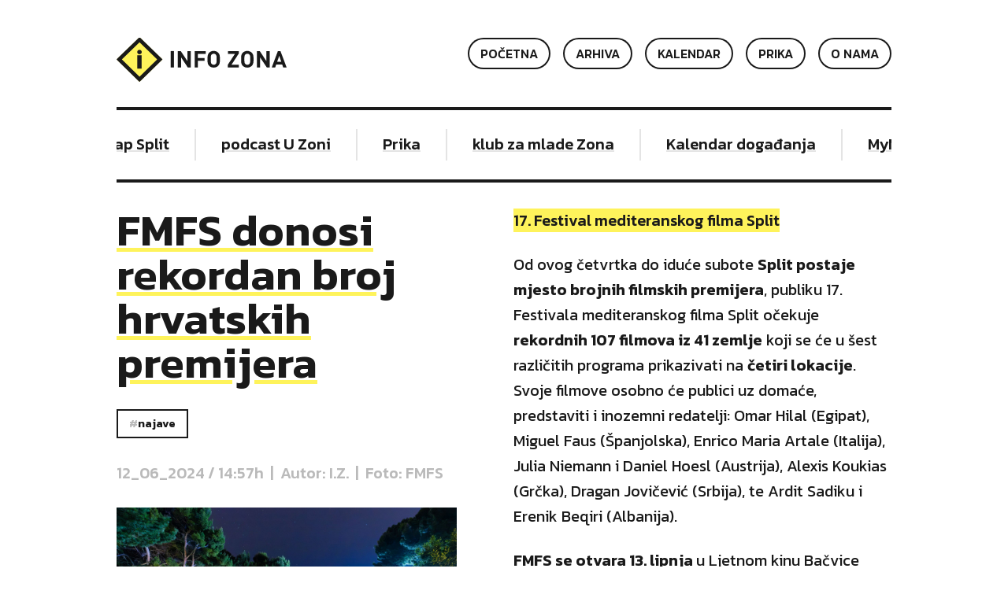

--- FILE ---
content_type: text/html; charset=UTF-8
request_url: https://infozona.hr/news/fmfs-donosi-rekordan-broj-hrvatskih-premijera/11646
body_size: 4286
content:

<!doctype html>
<html class="no-js" lang="">
<head>
    <meta charset="utf-8">
    <meta http-equiv="X-UA-Compatible" content="IE=edge">
    <title>FMFS donosi rekordan broj hrvatskih premijera | Info zona</title>
    <base href="/">

    <meta name="keywords" content="">
    <meta name="description" content="17. Festival mediteranskog filma Split">

    <meta itemprop="name" content="FMFS donosi rekordan broj hrvatskih premijera | Info zona"/>
    <meta itemprop="description" content="17. Festival mediteranskog filma Split"/>
    <meta itemprop="image" content="https://infozona.hr/content/blog/2024-06-12-15-00-2545-.jpg"/>

    <meta property="og:title" content="FMFS donosi rekordan broj hrvatskih premijera | Info zona"/>
    <meta property="og:description" content="17. Festival mediteranskog filma Split"/>
    <meta property="og:image" content="https://infozona.hr/content/blog/2024-06-12-15-00-2545-.jpg"/>
    <meta property="og:site_name" content=""/>
    <meta property="og:type" content="website"/>

    <meta name="twitter:title" content="FMFS donosi rekordan broj hrvatskih premijera | Info zona"/>
    <meta name="twitter:description" content="17. Festival mediteranskog filma Split"/>
    <meta name="twitter:site" content="https://infozona.hr"/>
    <meta name="twitter:image" content="https://infozona.hr/content/blog/2024-06-12-15-00-2545-.jpg"/>
    <meta name="twitter:card" content="summary_large_image"/>

    <meta name="viewport" content="width=device-width, initial-scale=1.0, maximum-scale=1.0, user-scalable=0">

    <link rel="apple-touch-icon" sizes="180x180" href="/assets/images/meta/apple-touch-icon.png">
    <link rel="icon" type="image/png" sizes="32x32" href="/assets/images/meta/favicon-32x32.png">
    <link rel="icon" type="image/png" sizes="16x16" href="/assets/images/meta/favicon-16x16.png">
    <link rel="manifest" href="/assets/images/meta/site.webmanifest">
    <link rel="mask-icon" href="/assets/images/meta/safari-pinned-tab.svg" color="#5bbad5">
    <link rel="shortcut icon" href="/assets/images/meta/favicon.ico">
    <meta name="msapplication-TileColor" content="#da532c">
    <meta name="msapplication-config" content="/assets/images/meta/browserconfig.xml">
    <meta name="theme-color" content="#ffffff">

    <meta name="apple-mobile-web-app-capable" content="no">
    <meta name="apple-mobile-web-app-title" content="Info zona">

    <link href="https://fonts.googleapis.com/css?family=Kanit:regular,italic,medium,mediumitalic,semibold,semiboldItalic" rel="stylesheet">
    <link rel="stylesheet" type="text/css" href="//cdn.jsdelivr.net/npm/slick-carousel@1.8.1/slick/slick.css"/>

    
    <link rel="stylesheet" href="/assets/style.css?v=2024-07-18-16-44-00"/>

        <!-- Google tag (gtag.js) -->
    <script async src="https://www.googletagmanager.com/gtag/js?id=G-PPQD2ZW74J"></script>
    <script>
        window.dataLayer = window.dataLayer || [];
        function gtag(){dataLayer.push(arguments);}
        gtag('js', new Date());

        gtag('config', 'G-PPQD2ZW74J');
    </script>
</head>
<body>
<div class="container"><header class="header">
    <div class="row">
        <div class="col-xs-4">
            <a href="pocetna" class="header__logo">
                <div class="header__logo__infozona">
                    Info zona                </div>
            </a>

        </div>
        <div class="col-xs-8 hidden-sm">
            <div class="header__meni">
                <ul class="header__meni__list">
                    <li><a onclick="toggleMenu()" class="mobile-menu-toggle">Menu</a></li>
                </ul>
            </div>
        </div>
        <div class="col-sm-8 col-xs-12 menu-mobile-hidden" id="js-mobileMenu">
            <div class="header__meni">
                <ul class="header__meni__list">
                    <li><a href="o-nama">O nama</a></li>
                    <li><a href="prika">Prika</a></li>
                    <li><a href="https://kalendar.infozona.hr" target="_blank">Kalendar</a></li>
                    <li><a href="arhiva">Arhiva</a></li>
                    <li><a href="pocetna">Početna</a></li>
                </ul>
            </div>
        </div>
        <div class="clearfix"></div>
    </div>
</header>
<section class="rotating-banners">
    <div class="row">
        <div class="col-xs-12">
            <ul class="rotating-banners__list slick">
                <li><a href="https://infozona.hr/tag/MyMap">MyMap Split</a></li><li><a href="https://infozona.hr/tag/podcast-U-Zoni">podcast U Zoni</a></li><li><a href="https://infozona.hr/prika">Prika</a></li><li><a href="https://infozona.hr/tag/klub-zona">klub za mlade Zona</a></li><li><a href="https://kalendar.infozona.hr/" target="_blank">Kalendar događanja</a></li>            </ul>
            <div class="clearfix"></div>
        </div>
        <div class="clearfix"></div>
    </div>
</section>

    <article class="article-details">
        <div class="row">
            <div class="col-md-6 col-xs-12">
                <div class="article-details__left">
                    <div class="article__data">
                        <div class="article__data__title">
                            <h1>FMFS donosi rekordan broj hrvatskih premijera</h1>
                        </div>
                        <div class="article__tags">
                            <a href="tag/najave" class="tag tag--clickable">najave</a>                            <div class="clearfix"></div>
                        </div>

                        <div class="article__data__date">
                            12_06_2024 / 14:57h&nbsp;&nbsp;|&nbsp;&nbsp;Autor: I.Z.&nbsp;&nbsp;|&nbsp;&nbsp;Foto: FMFS                        </div>
                    </div>

                    <div class="article-details__image">
                        <img src="/content/blog/2024-06-12-15-00-2545-.jpg" alt="FMFS donosi rekordan broj hrvatskih premijera"/>
                    </div>
                </div>
            </div>

            <div class="col-md-6 col-xs-12">
                <div class="article-details__content">
                    
                    <div class="article-details__content__intro">
                        <p class="intro">17. Festival mediteranskog filma Split</p>
                    </div>

                    <div>
                        <p>
                            <p>Od ovog četvrtka do iduće subote <b>Split postaje mjesto brojnih filmskih premijera</b>, publiku 17. Festivala mediteranskog filma Split očekuje <b>rekordnih 107 filmova iz 41 zemlje</b> koji se će u šest različitih programa prikazivati na <b>četiri lokacije</b>. Svoje filmove osobno će publici uz domaće, predstaviti i inozemni redatelji: Omar Hilal (Egipat), Miguel Faus (Španjolska), Enrico Maria Artale (Italija), Julia Niemann i Daniel Hoesl (Austrija), Alexis Koukias (Grčka), Dragan Jovičević (Srbija), te Ardit Sadiku i Erenik Beqiri (Albanija).</p><p><b>FMFS se otvara 13. lipnja </b>u Ljetnom kinu Bačvice hrvatskom premijerom španjolskog filma "Tiha sluškinja", a prethodit će mu svjetska premijera novog kratkog filma redateljice Lane Barić "Sola" u kojem glume Marija Škaričić, Ivana Roščić, Snježana Sinovčić i Goran Marković.</p><p><b>Nakon osvajanja Zlatne palme </b>kratki film "Čovjek koji nije mogao šutjeti" Nebojše Slijepčevića svoju hrvatsku premijeru imat će <b>18. lipnja u Ljetnom kinu Bačvice</b>. Splitska publika prva u Hrvatskoj pogledat će i "Moj muž idiot" redatelja Luke Galešića, s Marinom Redžepović i Nikšom Butijerom u glavnim ulogama, ali i "More među nama" redatelja Luna Sevnika s Leonom Lučevim u naslovnoj ulozi.</p><p>U dugometražnim programima su <b>filmovi koji su bili zapaženi ili dobili nagrade na najvažnijim smotrama na svijetu</b>, od Cannesa i Berlina, do Sundancea i Venecije. Od novog filma s Isabelle Huppert, talijanskog kino hita godine, egipatskog i albanskog kandidata za Oscara, do potresnih dokumentaraca i komedija snimljenih po istinitom događaju.</p><p>Svoje treće open air kino, FMFS seli u susjedstvo spomenika Grguru Ninskom. Na zelenoj površini uz sjeverni ulaz u Dioklecijanovu palaču FMFS će postaviti privremeno "Kino Portaula", kako ovaj dio zovu stanovnici Geta, a <b>besplatno će se prikazivati filmovi</b> partnerskih festivala.</p><p>Posljednjih godina FMFS postaje sve poznatije okupljalište filmskih profesionalaca, ali i sve više ključno mjesto u obrazovanju i odgoju nove publike kroz brojna predavanja, masterclassove, radionice i izložbe koji se održavaju tijekom deset dana festivala. Poseban dio <b>programa osmišljen je za najmlađe</b> kako bi ih od rane dobi upoznali s kvalitetnom domaćom i europskom produkcijom.</p><p>Detalji o ulaznicama, projekcijama, zabavama, ali i brojnim besplatnim programima mogu se pronaći na&nbsp;<a href="http://www.fmfs.hr" target="_blank">www.fmfs.hr</a>.</p>                        </p>
                    </div>
                </div>
            </div>

            <div class="clearfix"></div>

            <div class="article-details__share">
                <div class="col-md-6 col-xs-12"></div>
                <div class="col-md-6 col-xs-12">
                    <span>Share:</span>
                    <script>
                        function shareToFacebook(url) {
                            window.open('http://facebook.com/sharer/sharer.php?u=' + encodeURIComponent(url), '', 'left=0,top=0,width=650,height=420,personalbar=0,toolbar=0,scrollbars=0,resizable=0');
                        }

                        function shareToTwitter(url, title) {
                            window.open('http://twitter.com/share?text=' + encodeURIComponent(title) + '&url=' + encodeURIComponent(url), '', 'left=0,top=0,width=650,height=420,personalbar=0,toolbar=0,scrollbars=0,resizable=0');
                        }
                    </script>
                    <a onClick="shareToFacebook('https://infozona.hr/news/fmfs-donosi-rekordan-broj-hrvatskih-premijera/11646')"
                       class="article-details__share__button button-circle">
                        <span class="button-circle__icon icon-facebook">
                            Facebook
                        </span>
                    </a>
                    <a onClick="shareToTwitter('https://infozona.hr/news/fmfs-donosi-rekordan-broj-hrvatskih-premijera/11646', 'FMFS donosi rekordan broj hrvatskih premijera')"
                       class="article-details__share__button button-circle">
                        <span class="button-circle__icon icon-twitter">
                            Twitter
                        </span>
                    </a>
                </div>

                <div class="visible-md">
                                            <a href="news/info-zona-je-ponovno-nagradena-za-najbolje-informativno-dogadanje-u-europi/11638"
                           class="article-details__share__prev-article button-circle"
                           title="Info zona je ponovno nagrađena za najbolje informativno događanje u Europi">
                            <span class="button-circle__icon icon-chevron-left">
                                Info zona je ponovno nagrađena za najbolje informativno događanje u Europi                            </span>
                        </a>
                                                <a href="news/politika-i-gospodarstvo-vise-nece-biti-dio-obavezne-nastave-/11644"
                           class="article-details__share__next-article button-circle"
                           title="Politika i gospodarstvo više neće biti dio obavezne nastave?">
                            <span class="button-circle__icon icon-chevron-right">
                                Politika i gospodarstvo više neće biti dio obavezne nastave?                            </span>
                        </a>
                                        </div>

                <div class="clearfix"></div>
            </div>

            <div class="clearfix"></div>
        </div>
    </article>

    <footer class="footer">
    <div class="row">
        <div class="col-md-6 col-xs-12">
            <div class="footer__social">
                <a href="https://Facebook.com/infozona.hr" target="_blank" class="footer__social__button button-circle">
                    <span class="button-circle__icon icon-facebook">
                        Facebook
                    </span>
                </a>

                <a href="https://instagram.com/info_zona" target="_blank" class="footer__social__button button-circle">
                    <span class="button-circle__icon icon-instagram">
                        Instagram
                    </span>
                </a>

                <div class="clearfix"></div>
            </div>
        </div>
        <div class="col-md-6 col-xs-12">
            <ul class="footer__links">
                <li><a href="kontakt">Kontakt</a></li>
                <li><a href="pravila-koristenja">Pravila korištenja</a></li>
                <li><a href="impressum">Impressum</a></li>
                <li><a href="#" class="color-text-medium">© 2026 Info zona</a></li>
            </ul>
            <div class="clearfix"></div>
        </div>
        <div class="clearfix"></div>
    </div>
</footer>
</div><script src="/assets/script.js"></script>
<script type="text/javascript" src="//cdn.jsdelivr.net/npm/slick-carousel@1.8.1/slick/slick.min.js"></script>
<script>
    $(document).ready(function(){
        $('.slick').slick({
            autoplay: true,
            arrows: false,
            variableWidth: true,
            touchMove: true,
            rows: 1,
            autoplaySpeed: 0,
            speed: 4500,
            slidesToScroll: 1,
            infinite: true,
            cssEase: 'linear'
        });
    });

    function toggleMenu() {
        $('#js-mobileMenu').toggleClass('menu-mobile-hidden');
        $('.mobile-menu-toggle').toggleClass('active');
    }
</script>
<script defer src="https://static.cloudflareinsights.com/beacon.min.js/vcd15cbe7772f49c399c6a5babf22c1241717689176015" integrity="sha512-ZpsOmlRQV6y907TI0dKBHq9Md29nnaEIPlkf84rnaERnq6zvWvPUqr2ft8M1aS28oN72PdrCzSjY4U6VaAw1EQ==" data-cf-beacon='{"version":"2024.11.0","token":"ecf35dd805804aa99008b9882e542696","r":1,"server_timing":{"name":{"cfCacheStatus":true,"cfEdge":true,"cfExtPri":true,"cfL4":true,"cfOrigin":true,"cfSpeedBrain":true},"location_startswith":null}}' crossorigin="anonymous"></script>
</body>
</html>

    

--- FILE ---
content_type: text/css
request_url: https://infozona.hr/assets/style.css?v=2024-07-18-16-44-00
body_size: 5418
content:
*{-webkit-box-sizing:border-box;box-sizing:border-box}h1,h2,h3,h4,h5,h6,p{margin-top:0}html{line-height:1.15;-webkit-text-size-adjust:100%;color:#1a1a1a;font-size:8px;font-family:"Kanit","Arial",sans-serif;letter-spacing:0}body{margin:0}hr{-webkit-box-sizing:content-box;box-sizing:content-box;height:0;overflow:visible}code,kbd,pre,samp{font-family:monospace,monospace;font-size:1em}a{background-color:transparent}abbr[title]{border-bottom:none;-webkit-text-decoration:underline dotted;text-decoration:underline dotted}b,strong{font-weight:600}small{font-size:80%}sub,sup{font-size:75%;line-height:0;position:relative;vertical-align:baseline}sub{bottom:-.25em}sup{top:-.5em}img{border-style:none}button,input,optgroup,select,textarea{font-family:inherit;font-size:100%;line-height:1.15;margin:0}button,input{overflow:visible}button,select{text-transform:none}[type=button],[type=reset],[type=submit],button{-webkit-appearance:button}[type=button]::-moz-focus-inner,[type=reset]::-moz-focus-inner,[type=submit]::-moz-focus-inner,button::-moz-focus-inner{border-style:none;padding:0}[type=button]:-moz-focusring,[type=reset]:-moz-focusring,[type=submit]:-moz-focusring,button:-moz-focusring{outline:1px dotted ButtonText}fieldset{padding:.35em .75em .625em}legend{color:inherit;display:table;max-width:100%;white-space:normal}progress{vertical-align:baseline}textarea{overflow:auto}[type=checkbox],[type=radio],legend{-webkit-box-sizing:border-box;box-sizing:border-box;padding:0}[type=number]::-webkit-inner-spin-button,[type=number]::-webkit-outer-spin-button{height:auto}[type=search]{-webkit-appearance:textfield;outline-offset:-2px}[type=search]::-webkit-search-decoration{-webkit-appearance:none}::-webkit-file-upload-button{-webkit-appearance:button;font:inherit}details{display:block}summary{display:list-item}[hidden],template{display:none}li,ul{padding:0;margin:0}@media print{*,:after,:before{background:0 0!important;color:#000!important;-webkit-box-shadow:none!important;box-shadow:none!important;text-shadow:none!important}a,a:visited{text-decoration:underline}a[href]:after{content:" (" attr(href) ")"}abbr[title]:after{content:" (" attr(title) ")"}a[href^="#"]:after,a[href^="javascript:"]:after{content:""}blockquote,pre{border:1px solid #999}thead{display:table-header-group}blockquote,img,pre,tr{page-break-inside:avoid}img{max-width:100%!important}h2,h3,p{orphans:3;widows:3}h2,h3{page-break-after:avoid}}.styleguide{background-color:#fff}.styleguide section{margin-bottom:5rem}.styleguide__hero{background-color:rgba(26,26,26,.1)}.styleguide__hero>div{min-height:70vh;display:-webkit-box;display:-ms-flexbox;display:flex;height:100%;-webkit-box-pack:justify;-ms-flex-pack:justify;justify-content:space-between;-webkit-box-align:center;-ms-flex-align:center;align-items:center}.styleguide__hero>div>div{-webkit-box-flex:1;-ms-flex:1;flex:1;width:100%}.styleguide-hero__label{display:table;font-size:1rem;color:#1a1a1a;font-weight:600;text-transform:uppercase}.styleguide-hero__title{display:table;font-size:4rem;margin-bottom:.5rem;font-weight:600}.styleguide-hero__description{font-size:2rem;max-width:80%;display:table;line-height:2.5rem}.select2-container{-webkit-box-sizing:border-box;box-sizing:border-box;display:inline-block;margin:0;position:relative;vertical-align:middle}.select2-container .select2-selection--multiple,.select2-container .select2-selection--single{-webkit-box-sizing:border-box;box-sizing:border-box;cursor:pointer;display:block;-moz-user-select:none;-ms-user-select:none;user-select:none;-webkit-user-select:none}.select2-container .select2-selection--single{height:28px}.select2-container .select2-selection--single .select2-selection__rendered{display:block;padding-left:8px;padding-right:20px;overflow:hidden;text-overflow:ellipsis;white-space:nowrap}.select2-container .select2-selection--single .select2-selection__clear{position:relative}.select2-container[dir=rtl] .select2-selection--single .select2-selection__rendered{padding-right:8px;padding-left:20px}.select2-container .select2-selection--multiple{min-height:32px}.select2-container .select2-selection--multiple .select2-selection__rendered{display:inline-block;overflow:hidden;padding-left:8px;text-overflow:ellipsis;white-space:nowrap}.select2-container .select2-search--inline,.select2-container--default[dir=rtl] .select2-selection--single .select2-selection__clear{float:left}.select2-container .select2-search--inline .select2-search__field{-webkit-box-sizing:border-box;box-sizing:border-box;border:0;font-size:100%;margin-top:5px;padding:0}.select2-container .select2-search--inline .select2-search__field::-webkit-search-cancel-button,.select2-search--dropdown .select2-search__field::-webkit-search-cancel-button{-webkit-appearance:none}.select2-dropdown{background-color:#fff;border:1px solid #aaa;border-radius:4px;-webkit-box-sizing:border-box;box-sizing:border-box;display:block;position:absolute;left:-100000px;width:100%;z-index:1051}.select2-results{display:block}.select2-results__options{list-style:none;margin:0;padding:0}.select2-results__option{padding:6px;-moz-user-select:none;-ms-user-select:none;user-select:none;-webkit-user-select:none}.select2-results__option[aria-selected]{cursor:pointer}.select2-container--open .select2-dropdown{left:0}.select2-container--open .select2-dropdown--above{border-bottom:none;border-bottom-left-radius:0;border-bottom-right-radius:0}.select2-container--open .select2-dropdown--below{border-top:none;border-top-left-radius:0;border-top-right-radius:0}.select2-search--dropdown{display:block;padding:4px}.select2-search--dropdown .select2-search__field{padding:4px;width:100%;-webkit-box-sizing:border-box;box-sizing:border-box}.select2-search--dropdown.select2-search--hide{display:none}.select2-close-mask{border:0;margin:0;padding:0;display:block;position:fixed;left:0;top:0;min-height:100%;min-width:100%;height:auto;width:auto;opacity:0;z-index:99;background-color:#fff;filter:alpha(opacity=0)}.select2-hidden-accessible{border:0!important;clip:rect(0 0 0 0)!important;-webkit-clip-path:inset(50%)!important;clip-path:inset(50%)!important;height:1px!important;overflow:hidden!important;padding:0!important;position:absolute!important;width:1px!important;white-space:nowrap!important}.select2-container--default .select2-selection--multiple,.select2-container--default .select2-selection--single{background-color:#fff;border:1px solid #aaa;border-radius:4px}.select2-container--default .select2-selection--single .select2-selection__rendered{color:#444;line-height:28px}.select2-container--default .select2-selection--single .select2-selection__clear{cursor:pointer;float:right;font-weight:700}.select2-container--default .select2-selection--single .select2-selection__placeholder{color:#999}.select2-container--default .select2-selection--single .select2-selection__arrow{height:26px;position:absolute;top:1px;right:1px;width:20px}.select2-container--classic .select2-selection--single .select2-selection__arrow b,.select2-container--default .select2-selection--single .select2-selection__arrow b{border-color:#888 transparent transparent;border-style:solid;border-width:5px 4px 0;height:0;left:50%;margin-left:-4px;margin-top:-2px;position:absolute;top:50%;width:0}.select2-container--default[dir=rtl] .select2-selection--single .select2-selection__arrow{left:1px;right:auto}.select2-container--default.select2-container--disabled .select2-selection--single{background-color:#eee;cursor:default}.select2-container--default.select2-container--disabled .select2-selection--single .select2-selection__clear{display:none}.select2-container--classic.select2-container--open .select2-selection--single .select2-selection__arrow b,.select2-container--default.select2-container--open .select2-selection--single .select2-selection__arrow b{border-color:transparent transparent #888;border-width:0 4px 5px}.select2-container--default .select2-selection--multiple{cursor:text}.select2-container--default .select2-selection--multiple .select2-selection__rendered{-webkit-box-sizing:border-box;box-sizing:border-box;list-style:none;margin:0;padding:0 5px;width:100%}.select2-container--default .select2-selection--multiple .select2-selection__rendered li{list-style:none}.select2-container--default .select2-selection--multiple .select2-selection__placeholder{color:#999;margin-top:5px;float:left}.select2-container--default .select2-selection--multiple .select2-selection__clear{cursor:pointer;float:right;font-weight:700;margin-top:5px;margin-right:10px}.select2-container--default .select2-selection--multiple .select2-selection__choice{background-color:#e4e4e4;border:1px solid #aaa;border-radius:4px;cursor:default;float:left;margin-right:5px;margin-top:5px;padding:0 5px}.select2-container--default .select2-selection--multiple .select2-selection__choice__remove{color:#999;cursor:pointer;display:inline-block;font-weight:700;margin-right:2px}.select2-container--default .select2-selection--multiple .select2-selection__choice__remove:hover{color:#333}.select2-container--default[dir=rtl] .select2-selection--multiple .select2-search--inline,.select2-container--default[dir=rtl] .select2-selection--multiple .select2-selection__choice,.select2-container--default[dir=rtl] .select2-selection--multiple .select2-selection__placeholder{float:right}.select2-container--default[dir=rtl] .select2-selection--multiple .select2-selection__choice{margin-left:5px;margin-right:auto}.select2-container--default[dir=rtl] .select2-selection--multiple .select2-selection__choice__remove{margin-left:2px;margin-right:auto}.select2-container--default.select2-container--focus .select2-selection--multiple{border:solid #000 1px;outline:0}.select2-container--default.select2-container--disabled .select2-selection--multiple{background-color:#eee;cursor:default}.select2-container--default.select2-container--disabled .select2-selection__choice__remove{display:none}.select2-container--default.select2-container--open.select2-container--above .select2-selection--multiple,.select2-container--default.select2-container--open.select2-container--above .select2-selection--single{border-top-left-radius:0;border-top-right-radius:0}.select2-container--default.select2-container--open.select2-container--below .select2-selection--multiple,.select2-container--default.select2-container--open.select2-container--below .select2-selection--single{border-bottom-left-radius:0;border-bottom-right-radius:0}.select2-container--default .select2-search--dropdown .select2-search__field{border:1px solid #aaa}.select2-container--default .select2-search--inline .select2-search__field{background:0 0;border:0;outline:0;-webkit-box-shadow:none;box-shadow:none;-webkit-appearance:textfield}.select2-container--default .select2-results>.select2-results__options{max-height:200px;overflow-y:auto}.select2-container--default .select2-results__option[role=group]{padding:0}.select2-container--default .select2-results__option[aria-disabled=true]{color:#999}.select2-container--default .select2-results__option[aria-selected=true]{background-color:#ddd}.select2-container--default .select2-results__option .select2-results__option{padding-left:1em}.select2-container--default .select2-results__option .select2-results__option .select2-results__group{padding-left:0}.select2-container--default .select2-results__option .select2-results__option .select2-results__option{margin-left:-1em;padding-left:2em}.select2-container--default .select2-results__option .select2-results__option .select2-results__option .select2-results__option{margin-left:-2em;padding-left:3em}.select2-container--default .select2-results__option .select2-results__option .select2-results__option .select2-results__option .select2-results__option{margin-left:-3em;padding-left:4em}.select2-container--default .select2-results__option .select2-results__option .select2-results__option .select2-results__option .select2-results__option .select2-results__option{margin-left:-4em;padding-left:5em}.select2-container--default .select2-results__option .select2-results__option .select2-results__option .select2-results__option .select2-results__option .select2-results__option .select2-results__option{margin-left:-5em;padding-left:6em}.select2-container--default .select2-results__option--highlighted[aria-selected]{background-color:#5897fb;color:#fff}.select2-container--default .select2-results__group{cursor:default;display:block;padding:6px}.select2-container--classic .select2-selection--single{background-color:#f7f7f7;border:1px solid #aaa;border-radius:4px;outline:0;background-image:-webkit-gradient(linear,left top,left bottom,color-stop(50%,#fff),to(#eee));background-image:linear-gradient(to bottom,#fff 50%,#eee 100%);background-repeat:repeat-x;filter:progid:DXImageTransform.Microsoft.gradient(startColorstr="#FFFFFFFF", endColorstr="#FFEEEEEE", GradientType=0)}.select2-container--classic .select2-selection--single:focus{border:1px solid #5897fb}.select2-container--classic .select2-selection--single .select2-selection__rendered{color:#444;line-height:28px}.select2-container--classic .select2-selection--single .select2-selection__clear{cursor:pointer;float:right;font-weight:700;margin-right:10px}.select2-container--classic .select2-selection--single .select2-selection__placeholder{color:#999}.select2-container--classic .select2-selection--single .select2-selection__arrow{background-color:#ddd;border:0;border-left:1px solid #aaa;border-top-right-radius:4px;border-bottom-right-radius:4px;height:26px;position:absolute;top:1px;right:1px;width:20px;background-image:-webkit-gradient(linear,left top,left bottom,color-stop(50%,#eee),to(#ccc));background-image:linear-gradient(to bottom,#eee 50%,#ccc 100%);background-repeat:repeat-x;filter:progid:DXImageTransform.Microsoft.gradient(startColorstr="#FFEEEEEE", endColorstr="#FFCCCCCC", GradientType=0)}.select2-container--classic[dir=rtl] .select2-selection--single .select2-selection__clear{float:left}.select2-container--classic[dir=rtl] .select2-selection--single .select2-selection__arrow{border:0;border-right:1px solid #aaa;border-radius:0;border-top-left-radius:4px;border-bottom-left-radius:4px;left:1px;right:auto}.select2-container--classic.select2-container--open .select2-selection--single{border:1px solid #5897fb}.select2-container--classic.select2-container--open .select2-selection--single .select2-selection__arrow{background:0 0;border:0}.select2-container--classic.select2-container--open.select2-container--above .select2-selection--single{border-top:none;border-top-left-radius:0;border-top-right-radius:0;background-image:-webkit-gradient(linear,left top,left bottom,from(#fff),color-stop(50%,#eee));background-image:linear-gradient(to bottom,#fff 0,#eee 50%);background-repeat:repeat-x;filter:progid:DXImageTransform.Microsoft.gradient(startColorstr="#FFFFFFFF", endColorstr="#FFEEEEEE", GradientType=0)}.select2-container--classic.select2-container--open.select2-container--below .select2-selection--single{border-bottom:none;border-bottom-left-radius:0;border-bottom-right-radius:0;background-image:-webkit-gradient(linear,left top,left bottom,color-stop(50%,#eee),to(#fff));background-image:linear-gradient(to bottom,#eee 50%,#fff 100%);background-repeat:repeat-x;filter:progid:DXImageTransform.Microsoft.gradient(startColorstr="#FFEEEEEE", endColorstr="#FFFFFFFF", GradientType=0)}.select2-container--classic .select2-selection--multiple{background-color:#fff;border:1px solid #aaa;border-radius:4px;cursor:text;outline:0}.select2-container--classic .select2-selection--multiple:focus{border:1px solid #5897fb}.select2-container--classic .select2-selection--multiple .select2-selection__rendered{list-style:none;margin:0;padding:0 5px}.select2-container--classic .select2-selection--multiple .select2-selection__clear{display:none}.select2-container--classic .select2-selection--multiple .select2-selection__choice{background-color:#e4e4e4;border:1px solid #aaa;border-radius:4px;cursor:default;float:left;margin-right:5px;margin-top:5px;padding:0 5px}.select2-container--classic .select2-selection--multiple .select2-selection__choice__remove{color:#888;cursor:pointer;display:inline-block;font-weight:700;margin-right:2px}.select2-container--classic .select2-selection--multiple .select2-selection__choice__remove:hover{color:#555}.select2-container--classic[dir=rtl] .select2-selection--multiple .select2-selection__choice{float:right;margin-left:5px;margin-right:auto}.select2-container--classic[dir=rtl] .select2-selection--multiple .select2-selection__choice__remove{margin-left:2px;margin-right:auto}.select2-container--classic.select2-container--open .select2-selection--multiple{border:1px solid #5897fb}.select2-container--classic.select2-container--open.select2-container--above .select2-selection--multiple{border-top:none;border-top-left-radius:0;border-top-right-radius:0}.select2-container--classic.select2-container--open.select2-container--below .select2-selection--multiple{border-bottom:none;border-bottom-left-radius:0;border-bottom-right-radius:0}.select2-container--classic .select2-search--dropdown .select2-search__field{border:1px solid #aaa;outline:0}.select2-container--classic .select2-search--inline .select2-search__field{outline:0;-webkit-box-shadow:none;box-shadow:none}.select2-container--classic .select2-dropdown{background-color:#fff;border:1px solid transparent}.select2-container--classic .select2-dropdown--above{border-bottom:none}.select2-container--classic .select2-dropdown--below{border-top:none}.select2-container--classic .select2-results>.select2-results__options{max-height:200px;overflow-y:auto}.select2-container--classic .select2-results__option[role=group]{padding:0}.select2-container--classic .select2-results__option[aria-disabled=true]{color:gray}.select2-container--classic .select2-results__option--highlighted[aria-selected]{background-color:#3875d7;color:#fff}.select2-container--classic .select2-results__group{cursor:default;display:block;padding:6px}.select2-container--classic.select2-container--open .select2-dropdown{border-color:#5897fb}.clearfix::after,.container::after,.row::after,.styleguide__content::after,.styleguide__hero>div::after{content:"";display:table;clear:both}.responsive-hidden{display:none!important}.responsive-visible{display:initial!important}@-ms-viewport{width:device-width}.visible-lg,.visible-lg-block,.visible-lg-inline,.visible-lg-inline-block,.visible-md,.visible-md-block,.visible-md-inline,.visible-md-inline-block,.visible-sm,.visible-sm-block,.visible-sm-inline,.visible-sm-inline-block,.visible-xs,.visible-xs-block,.visible-xs-inline,.visible-xs-inline-block{display:none!important}@media screen and (min-width:0){.visible-xs{display:initial!important}.visible-xs-block{display:block!important}.visible-xs-inline{display:inline!important}.visible-xs-inline-block{display:inline-block!important}}@media screen and (min-width:768px){.visible-sm{display:initial!important}.visible-sm-block{display:block!important}.visible-sm-inline{display:inline!important}.visible-sm-inline-block{display:inline-block!important}}@media screen and (min-width:992px){.visible-md{display:initial!important}.visible-md-block{display:block!important}.visible-md-inline{display:inline!important}.visible-md-inline-block{display:inline-block!important}}@media screen and (min-width:1600px){.visible-lg{display:initial!important}.visible-lg-block{display:block!important}.visible-lg-inline{display:inline!important}.visible-lg-inline-block{display:inline-block!important}}@media screen and (min-width:0){.hidden-xs{display:none!important}}@media screen and (min-width:768px){.hidden-sm{display:none!important}}@media screen and (min-width:992px){.hidden-md{display:none!important}}@media screen and (min-width:1600px){.hidden-lg{display:none!important}}.visible-print{display:none!important}@media print{.visible-print{display:initial!important}}.visible-print-block{display:none!important}@media print{.visible-print-block{display:block!important}}.visible-print-inline{display:none!important}@media print{.visible-print-inline{display:inline!important}}.visible-print-inline-block{display:none!important}@media print{.visible-print-inline-block{display:inline-block!important}.hidden-print{display:none!important}}.color-background,.color-text{background-color:#1a1a1a!important}.color-text-medium{color:#bababa!important}.color-text-light{color:#e4e4e4!important}.color-primary{color:#1a1a1a!important}.color-information{background-color:#105bfb!important}.color-danger{background-color:#ffa800!important}.color-success{background-color:#68ff21!important}.color-background--secondary{background-color:#fef35b!important}.h1,h1{font-size:7rem;line-height:1em;font-weight:600;margin-bottom:5rem}@media screen and (max-width:768px){.h1,h1{font-size:5rem}}.h2,.h3,h2,h3{font-size:4rem;line-height:1em;font-weight:600;margin-bottom:3rem}.h3,h3{font-size:3rem;margin-bottom:2rem}.h4,.h5,h4,h5{font-weight:500}.h4,.h5,.p,h4,h5,p{font-size:2.5rem;line-height:4rem;margin-bottom:3rem}.p,.text-weight-light,.text-weight-thin,p{font-weight:300}.text-weight-regular{font-weight:400}.text-weight-medium{font-weight:500}.text-weight-black,.text-weight-bold{font-weight:600}.font-primary,.font-secondary,.font-titles{font-family:"Kanit","Arial",sans-serif}.text-align-left{text-align:left}.text-align-center{text-align:center}.text-align-right{text-align:right}::-moz-selection{background:rgba(26,26,26,.2)}::selection{background:rgba(26,26,26,.2)}.container,.styleguide__content,.styleguide__hero>div{padding-right:calc(3rem/2);padding-left:calc(3rem/2);max-width:calc(720px + 6rem);margin-left:auto;margin-right:auto}@media screen and (min-width:768px){.container,.styleguide__content,.styleguide__hero>div{padding-right:calc(3rem/2);padding-left:calc(3rem/2);max-width:calc(960px + 6rem)}}@media screen and (min-width:1600px){.container,.styleguide__content,.styleguide__hero>div{padding-right:calc(6rem/2);padding-left:calc(6rem/2);max-width:calc(1080px + 12rem)}}.row{margin-right:-1.5rem;margin-left:-1.5rem}@media screen and (min-width:0){.col-xs-1{position:relative;float:left;width:8.3333333333%;min-height:1px;padding-right:1.5rem;padding-left:1.5rem}.col-xs-offset-1{margin-left:8.3333333333%}.col-xs-push-1{left:8.3333333333%}.col-xs-pull-1{right:8.3333333333%}.col-xs-2{position:relative;float:left;width:16.6666666667%;min-height:1px;padding-right:1.5rem;padding-left:1.5rem}.col-xs-offset-2{margin-left:16.6666666667%}.col-xs-push-2{left:16.6666666667%}.col-xs-pull-2{right:16.6666666667%}.col-xs-3{position:relative;float:left;width:25%;min-height:1px;padding-right:1.5rem;padding-left:1.5rem}.col-xs-offset-3{margin-left:25%}.col-xs-push-3{left:25%}.col-xs-pull-3{right:25%}.col-xs-4{position:relative;float:left;width:33.3333333333%;min-height:1px;padding-right:1.5rem;padding-left:1.5rem}.col-xs-offset-4{margin-left:33.3333333333%}.col-xs-push-4{left:33.3333333333%}.col-xs-pull-4{right:33.3333333333%}.col-xs-5{position:relative;float:left;width:41.6666666667%;min-height:1px;padding-right:1.5rem;padding-left:1.5rem}.col-xs-offset-5{margin-left:41.6666666667%}.col-xs-push-5{left:41.6666666667%}.col-xs-pull-5{right:41.6666666667%}.col-xs-6{position:relative;float:left;width:50%;min-height:1px;padding-right:1.5rem;padding-left:1.5rem}.col-xs-offset-6{margin-left:50%}.col-xs-push-6{left:50%}.col-xs-pull-6{right:50%}.col-xs-7{position:relative;float:left;width:58.3333333333%;min-height:1px;padding-right:1.5rem;padding-left:1.5rem}.col-xs-offset-7{margin-left:58.3333333333%}.col-xs-push-7{left:58.3333333333%}.col-xs-pull-7{right:58.3333333333%}.col-xs-8{position:relative;float:left;width:66.6666666667%;min-height:1px;padding-right:1.5rem;padding-left:1.5rem}.col-xs-offset-8{margin-left:66.6666666667%}.col-xs-push-8{left:66.6666666667%}.col-xs-pull-8{right:66.6666666667%}.col-xs-9{position:relative;float:left;width:75%;min-height:1px;padding-right:1.5rem;padding-left:1.5rem}.col-xs-offset-9{margin-left:75%}.col-xs-push-9{left:75%}.col-xs-pull-9{right:75%}.col-xs-10{position:relative;float:left;width:83.3333333333%;min-height:1px;padding-right:1.5rem;padding-left:1.5rem}.col-xs-offset-10{margin-left:83.3333333333%}.col-xs-push-10{left:83.3333333333%}.col-xs-pull-10{right:83.3333333333%}.col-xs-11{position:relative;float:left;width:91.6666666667%;min-height:1px;padding-right:1.5rem;padding-left:1.5rem}.col-xs-offset-11{margin-left:91.6666666667%}.col-xs-push-11{left:91.6666666667%}.col-xs-pull-11{right:91.6666666667%}.col-xs-12{position:relative;float:left;width:100%;min-height:1px;padding-right:1.5rem;padding-left:1.5rem}.col-xs-offset-12{margin-left:100%}.col-xs-push-12{left:100%}.col-xs-pull-12{right:100%}}@media screen and (min-width:768px){.col-sm-1{position:relative;min-height:1px;padding-right:1.5rem;padding-left:1.5rem;float:left;width:8.3333333333%}.col-sm-offset-1{margin-left:8.3333333333%}.col-sm-push-1{left:8.3333333333%}.col-sm-pull-1{right:8.3333333333%}.col-sm-2{position:relative;min-height:1px;padding-right:1.5rem;padding-left:1.5rem;float:left;width:16.6666666667%}.col-sm-offset-2{margin-left:16.6666666667%}.col-sm-push-2{left:16.6666666667%}.col-sm-pull-2{right:16.6666666667%}.col-sm-3{position:relative;min-height:1px;padding-right:1.5rem;padding-left:1.5rem;float:left;width:25%}.col-sm-offset-3{margin-left:25%}.col-sm-push-3{left:25%}.col-sm-pull-3{right:25%}.col-sm-4{position:relative;min-height:1px;padding-right:1.5rem;padding-left:1.5rem;float:left;width:33.3333333333%}.col-sm-offset-4{margin-left:33.3333333333%}.col-sm-push-4{left:33.3333333333%}.col-sm-pull-4{right:33.3333333333%}.col-sm-5{position:relative;min-height:1px;padding-right:1.5rem;padding-left:1.5rem;float:left;width:41.6666666667%}.col-sm-offset-5{margin-left:41.6666666667%}.col-sm-push-5{left:41.6666666667%}.col-sm-pull-5{right:41.6666666667%}.col-sm-6{position:relative;min-height:1px;padding-right:1.5rem;padding-left:1.5rem;float:left;width:50%}.col-sm-offset-6{margin-left:50%}.col-sm-push-6{left:50%}.col-sm-pull-6{right:50%}.col-sm-7{position:relative;min-height:1px;padding-right:1.5rem;padding-left:1.5rem;float:left;width:58.3333333333%}.col-sm-offset-7{margin-left:58.3333333333%}.col-sm-push-7{left:58.3333333333%}.col-sm-pull-7{right:58.3333333333%}.col-sm-8{position:relative;min-height:1px;padding-right:1.5rem;padding-left:1.5rem;float:left;width:66.6666666667%}.col-sm-offset-8{margin-left:66.6666666667%}.col-sm-push-8{left:66.6666666667%}.col-sm-pull-8{right:66.6666666667%}.col-sm-9{position:relative;min-height:1px;padding-right:1.5rem;padding-left:1.5rem;float:left;width:75%}.col-sm-offset-9{margin-left:75%}.col-sm-push-9{left:75%}.col-sm-pull-9{right:75%}.col-sm-10{position:relative;min-height:1px;padding-right:1.5rem;padding-left:1.5rem;float:left;width:83.3333333333%}.col-sm-offset-10{margin-left:83.3333333333%}.col-sm-push-10{left:83.3333333333%}.col-sm-pull-10{right:83.3333333333%}.col-sm-11{position:relative;min-height:1px;padding-right:1.5rem;padding-left:1.5rem;float:left;width:91.6666666667%}.col-sm-offset-11{margin-left:91.6666666667%}.col-sm-push-11{left:91.6666666667%}.col-sm-pull-11{right:91.6666666667%}.col-sm-12{position:relative;min-height:1px;padding-right:1.5rem;padding-left:1.5rem;float:left;width:100%}.col-sm-offset-12{margin-left:100%}.col-sm-push-12{left:100%}.col-sm-pull-12{right:100%}}@media screen and (min-width:992px){.col-md-1{position:relative;min-height:1px;padding-right:1.5rem;padding-left:1.5rem;float:left;width:8.3333333333%}.col-md-offset-1{margin-left:8.3333333333%}.col-md-push-1{left:8.3333333333%}.col-md-pull-1{right:8.3333333333%}.col-md-2{position:relative;min-height:1px;padding-right:1.5rem;padding-left:1.5rem;float:left;width:16.6666666667%}.col-md-offset-2{margin-left:16.6666666667%}.col-md-push-2{left:16.6666666667%}.col-md-pull-2{right:16.6666666667%}.col-md-3{position:relative;min-height:1px;padding-right:1.5rem;padding-left:1.5rem;float:left;width:25%}.col-md-offset-3{margin-left:25%}.col-md-push-3{left:25%}.col-md-pull-3{right:25%}.col-md-4{position:relative;min-height:1px;padding-right:1.5rem;padding-left:1.5rem;float:left;width:33.3333333333%}.col-md-offset-4{margin-left:33.3333333333%}.col-md-push-4{left:33.3333333333%}.col-md-pull-4{right:33.3333333333%}.col-md-5{position:relative;min-height:1px;padding-right:1.5rem;padding-left:1.5rem;float:left;width:41.6666666667%}.col-md-offset-5{margin-left:41.6666666667%}.col-md-push-5{left:41.6666666667%}.col-md-pull-5{right:41.6666666667%}.col-md-6{position:relative;min-height:1px;padding-right:1.5rem;padding-left:1.5rem;float:left;width:50%}.col-md-offset-6{margin-left:50%}.col-md-push-6{left:50%}.col-md-pull-6{right:50%}.col-md-7{position:relative;min-height:1px;padding-right:1.5rem;padding-left:1.5rem;float:left;width:58.3333333333%}.col-md-offset-7{margin-left:58.3333333333%}.col-md-push-7{left:58.3333333333%}.col-md-pull-7{right:58.3333333333%}.col-md-8{position:relative;min-height:1px;padding-right:1.5rem;padding-left:1.5rem;float:left;width:66.6666666667%}.col-md-offset-8{margin-left:66.6666666667%}.col-md-push-8{left:66.6666666667%}.col-md-pull-8{right:66.6666666667%}.col-md-9{position:relative;min-height:1px;padding-right:1.5rem;padding-left:1.5rem;float:left;width:75%}.col-md-offset-9{margin-left:75%}.col-md-push-9{left:75%}.col-md-pull-9{right:75%}.col-md-10{position:relative;min-height:1px;padding-right:1.5rem;padding-left:1.5rem;float:left;width:83.3333333333%}.col-md-offset-10{margin-left:83.3333333333%}.col-md-push-10{left:83.3333333333%}.col-md-pull-10{right:83.3333333333%}.col-md-11{position:relative;min-height:1px;padding-right:1.5rem;padding-left:1.5rem;float:left;width:91.6666666667%}.col-md-offset-11{margin-left:91.6666666667%}.col-md-push-11{left:91.6666666667%}.col-md-pull-11{right:91.6666666667%}.col-md-12{position:relative;min-height:1px;padding-right:1.5rem;padding-left:1.5rem;float:left;width:100%}.col-md-offset-12{margin-left:100%}.col-md-push-12{left:100%}.col-md-pull-12{right:100%}}@media screen and (min-width:1600px){.col-lg-1{position:relative;min-height:1px;padding-right:3rem;padding-left:3rem;float:left;width:8.3333333333%}.col-lg-offset-1{margin-left:8.3333333333%}.col-lg-push-1{left:8.3333333333%}.col-lg-pull-1{right:8.3333333333%}.col-lg-2{position:relative;min-height:1px;padding-right:3rem;padding-left:3rem;float:left;width:16.6666666667%}.col-lg-offset-2{margin-left:16.6666666667%}.col-lg-push-2{left:16.6666666667%}.col-lg-pull-2{right:16.6666666667%}.col-lg-3{position:relative;min-height:1px;padding-right:3rem;padding-left:3rem;float:left;width:25%}.col-lg-offset-3{margin-left:25%}.col-lg-push-3{left:25%}.col-lg-pull-3{right:25%}.col-lg-4{position:relative;min-height:1px;padding-right:3rem;padding-left:3rem;float:left;width:33.3333333333%}.col-lg-offset-4{margin-left:33.3333333333%}.col-lg-push-4{left:33.3333333333%}.col-lg-pull-4{right:33.3333333333%}.col-lg-5{position:relative;min-height:1px;padding-right:3rem;padding-left:3rem;float:left;width:41.6666666667%}.col-lg-offset-5{margin-left:41.6666666667%}.col-lg-push-5{left:41.6666666667%}.col-lg-pull-5{right:41.6666666667%}.col-lg-6{position:relative;min-height:1px;padding-right:3rem;padding-left:3rem;float:left;width:50%}.col-lg-offset-6{margin-left:50%}.col-lg-push-6{left:50%}.col-lg-pull-6{right:50%}.col-lg-7{position:relative;min-height:1px;padding-right:3rem;padding-left:3rem;float:left;width:58.3333333333%}.col-lg-offset-7{margin-left:58.3333333333%}.col-lg-push-7{left:58.3333333333%}.col-lg-pull-7{right:58.3333333333%}.col-lg-8{position:relative;min-height:1px;padding-right:3rem;padding-left:3rem;float:left;width:66.6666666667%}.col-lg-offset-8{margin-left:66.6666666667%}.col-lg-push-8{left:66.6666666667%}.col-lg-pull-8{right:66.6666666667%}.col-lg-9{position:relative;min-height:1px;padding-right:3rem;padding-left:3rem;float:left;width:75%}.col-lg-offset-9{margin-left:75%}.col-lg-push-9{left:75%}.col-lg-pull-9{right:75%}.col-lg-10{position:relative;min-height:1px;padding-right:3rem;padding-left:3rem;float:left;width:83.3333333333%}.col-lg-offset-10{margin-left:83.3333333333%}.col-lg-push-10{left:83.3333333333%}.col-lg-pull-10{right:83.3333333333%}.col-lg-11{position:relative;min-height:1px;padding-right:3rem;padding-left:3rem;float:left;width:91.6666666667%}.col-lg-offset-11{margin-left:91.6666666667%}.col-lg-push-11{left:91.6666666667%}.col-lg-pull-11{right:91.6666666667%}.col-lg-12{position:relative;min-height:1px;padding-right:3rem;padding-left:3rem;float:left;width:100%}.col-lg-offset-12{margin-left:100%}.col-lg-push-12{left:100%}.col-lg-pull-12{right:100%}}[class*=" icon-"],[class^=icon-]{font:inherit!important}[class*=" icon-"]::before,[class^=icon-]::before{font-family:"icomoon"!important}.anchor,a{display:inline-block;cursor:pointer;color:#1a1a1a;font-size:2.5rem;line-height:4rem;font-weight:500}.anchor,.anchor:hover,a,a:hover{text-decoration:underline}.anchor[disabled],a[disabled]{opacity:.2;pointer-events:none;cursor:not-allowed}@media screen and (max-width:992px){.container,.styleguide__content,.styleguide__hero>div{padding:0 3rem}}.header{border-bottom:4px solid #1a1a1a;padding:6rem 0 4rem}@media screen and (max-width:992px){.header{padding:3rem 0}}.header__logo{position:relative;color:transparent}.header__logo__infozona{width:27rem;height:7rem;background:url(/assets/images/about/logo.svg) no-repeat center right;background-size:100% auto}@media screen and (max-width:768px){.header__logo__infozona{background:url(/assets/images/about/logo-squere.svg) no-repeat center;width:7rem;height:7rem;background-size:100%}.header #js-mobileMenu{margin-top:4rem}.header .menu-mobile-hidden{display:none}}.header__meni__list{list-style-type:none}.footer__links>li,.header__meni__list>li{display:block;float:right;margin-left:2rem}.header__meni__list a{-webkit-box-shadow:inset 0 0 0 2px #1a1a1a;box-shadow:inset 0 0 0 2px #1a1a1a;border-radius:3rem;padding:1rem 2rem;font-size:2rem;line-height:3rem;font-weight:500;text-transform:uppercase;text-decoration:none}@media screen and (max-width:768px){.header__meni__list a{padding:1rem 1.5rem}}.header__meni__list a.active,.header__meni__list a.active:hover{-webkit-box-shadow:inset 0 0 0 2px #1a1a1a;box-shadow:inset 0 0 0 2px #1a1a1a;background:#1a1a1a;color:#fff}.header__meni__list a.mobile-menu-toggle.active,.header__meni__list a:hover{background-color:#fef35b;-webkit-box-shadow:inset 0 0 0 2px #fef35b;box-shadow:inset 0 0 0 2px #fef35b}.header__meni__list a.mobile-menu-toggle.active{color:#1a1a1a}.rotating-banners{padding:3rem 0;border-bottom:4px solid #1a1a1a;margin-bottom:4rem}@media screen and (max-width:768px){.rotating-banners{margin-bottom:4rem;padding:2rem 0}}.rotating-banners .slick-track .slick-slide{list-style-type:none;float:left;padding:1rem 4rem;border-right:2px solid #e4e4e4;font-size:2rem;line-height:3rem}.rotating-banners .slick-track .slick-slide>a{font-size:2.5rem;line-height:1;text-decoration-thickness:4px;text-decoration-color:#e4e4e4}.rotating-banners .slick-track .slick-slide>a:hover{background-color:#fef35b}.rotating-banners .slick-track .slick-slide>a:focus{outline:0}.home-hero-article{text-decoration:none;display:block;margin-bottom:7rem;overflow:hidden;background-color:rgba(228,228,228,.5);padding:4rem;border:0}@media screen and (max-width:768px){.home-hero-article{padding:2rem}}.home-hero-article:hover{text-decoration:none}.article:hover h2,.home-hero-article:hover .h1{text-decoration-color:#1a1a1a}.home-hero-article .article__data{padding-right:3rem}@media screen and (max-width:768px){.home-hero-article .article__data{padding-right:0}}.home-hero-article .article__data .article__data__title{margin-bottom:4rem}.home-hero-article .article__data .article__data__title .h1{text-decoration:underline;text-decoration-thickness:5px;text-decoration-color:#fef35b}.home-hero-article .article__data .article__tags{margin-bottom:2rem}.home-hero-article__image{position:relative;overflow:hidden;line-height:0}@media screen and (max-width:992px){.home-hero-article__image{margin-bottom:4rem}}.article-details__content img,.article-details__image>img,.article__image>img,.home-banner>img,.home-hero-article__image>img{width:100%;height:auto}.home-articles-medium{padding-bottom:7rem;border-bottom:4px solid #1a1a1a}.article{display:block}.article h2,.article-details__left .article__data__title h1{text-decoration:underline;text-decoration-thickness:3px;text-decoration-color:#fef35b}.article,.article:hover{text-decoration:none}.article__data__title{margin-bottom:2rem}.article__data__title h2{margin:0}.article__data__date{color:#bababa;font-size:2.5rem;line-height:3rem;font-weight:500;margin-bottom:1rem}.article__image{margin-bottom:2rem;line-height:0}.article--small{margin-bottom:6rem}.article--small .article__data__date{font-size:2.2rem}.tag{-webkit-box-shadow:inset 0 0 0 2px #1a1a1a;box-shadow:inset 0 0 0 2px #1a1a1a;padding:1rem 2rem;font-size:1.8rem;line-height:1.5;font-weight:600;text-transform:lowercase;color:#1a1a1a;float:left;margin-right:2rem;margin-bottom:2rem;display:block}.tag:before{content:"#";color:#bababa}.tag--small{padding:.5rem 1rem;font-size:1.5rem;line-height:3rem;margin-right:1rem;margin-bottom:1rem}.footer__links a,.tag--clickable{text-decoration:none}.tag--clickable:hover{color:#1a1a1a;background-color:#fef35b;text-decoration-thickness:2px}.tag--clickable:hover:before{color:#1a1a1a}.home-body{padding-top:7rem}@media screen and (max-width:992px){.home-body{padding-top:0}}.footer{border-top:4px solid #1a1a1a;padding:7rem 0 11rem;margin-top:7rem}.footer__social__button{float:left;margin-right:2rem}.footer__links{list-style-type:none}.footer__links a{font-size:2rem;line-height:6rem;font-weight:400}.footer__links a:hover{text-decoration:underline}.button-circle{width:6rem;height:6rem;padding:1.5rem;-webkit-box-shadow:inset 0 0 0 2px #1a1a1a;box-shadow:inset 0 0 0 2px #1a1a1a;border-radius:3rem;overflow:hidden}.button-circle__icon{display:block;width:3rem;height:3rem;background-position:left center;background-repeat:no-repeat;background-size:3rem;padding-left:200%}.button-circle__icon.icon-facebook{background-image:url(/assets/icons/facebook.svg)}.button-circle__icon.icon-instagram{background-image:url(/assets/icons/instagram.svg)}.button-circle__icon.icon-tiktok{background-image:url(/assets/icons/tiktok.svg)}.button-circle__icon.icon-twitter{background-image:url(/assets/icons/twitter.svg)}.button-circle__icon.icon-youtube{background-image:url(/assets/icons/youtube.svg)}.button-circle__icon.icon-chevron-left{background-image:url(/assets/icons/chevron_left.svg)}.button-circle__icon.icon-chevron-right{background-image:url(/assets/icons/chevron_right.svg)}.article-details__left{padding-right:6rem}@media screen and (max-width:992px){.article-details__left{padding:0;margin-bottom:4rem}}.article-details__left .article__data__title{position:relative;margin-bottom:4rem}.article-details__left .article__data__title h1{margin-bottom:0;text-decoration-thickness:5px}.article-details__left .article__tags{margin-bottom:2rem}.article-details__image{position:relative;overflow:hidden;margin-top:4rem}.article-details__content{margin-bottom:4rem;overflow:hidden}.article-details__content__intro{position:relative;margin-bottom:3rem}.article-details__content__intro p.intro{display:inline;font-size:2.5rem;line-height:4rem;font-weight:500;background-color:#fef35b}.article-details__content a{display:inline}.article-details__content a:hover{background-color:#fef35b}.article-details__share{position:relative;margin-top:4rem}.article-details__share span{display:block;font-size:2.5rem;line-height:6rem;font-weight:500;float:left;margin-right:1rem}.archive__pagination>li,.article-details__share__button{float:left;margin-right:1rem}.article-details__share__prev-article{position:absolute;left:0;opacity:.5}.article-details__share__next-article{position:absolute;opacity:.5;left:auto;right:0}.article-details__share__next-article:hover,.article-details__share__prev-article:hover{opacity:1}.page-tag-header{margin-bottom:4rem}.archive__pagination{background:gray}.archive__pagination>li{list-style-type:none;display:block}.archive__pagination>li>a{display:block;padding:1.5rem;font-size:1.5rem;line-height:1;background:#1a1a1a;color:#fff}.archive__pagination>li>a:hover{background:#fef35b;color:#1a1a1a}.archive__pagination>li.disabled{pointer-events:none}.archive__pagination>li.disabled>a{opacity:.5;text-decoration:none}

--- FILE ---
content_type: image/svg+xml
request_url: https://infozona.hr/assets/icons/instagram.svg
body_size: 504
content:
<svg width="24" height="24" viewBox="0 0 24 24" fill="none" xmlns="http://www.w3.org/2000/svg">
<path d="M16.8583 1.09167C17.9583 1.18333 18.7833 1.275 19.425 1.55C20.1583 1.825 20.7083 2.19167 21.2583 2.74167C21.8083 3.29167 22.175 3.84167 22.45 4.575C22.725 5.30833 22.9083 6.04167 22.9083 7.14167C23 8.51667 23 8.975 23 12C23 15.025 23 15.4833 22.9083 16.8583C22.8167 17.9583 22.725 18.7833 22.45 19.425C22.175 20.1583 21.8083 20.7083 21.2583 21.2583C20.7083 21.8083 20.1583 22.175 19.425 22.45C18.6917 22.725 17.9583 22.9083 16.8583 22.9083C15.4833 23 15.025 23 12 23C8.975 23 8.51667 23 7.14167 22.9083C6.04167 22.8167 5.21667 22.725 4.575 22.45C3.84167 22.175 3.29167 21.8083 2.74167 21.2583C2.19167 20.7083 1.825 20.1583 1.55 19.425C1.275 18.6917 1.09167 17.9583 1.09167 16.8583C1 15.4833 1 15.025 1 12C1 8.975 1 8.51667 1.09167 7.14167C1.18333 6.04167 1.275 5.21667 1.55 4.575C1.825 3.84167 2.19167 3.29167 2.74167 2.74167C3.29167 2.19167 3.84167 1.825 4.575 1.55C5.30833 1.275 6.04167 1.09167 7.14167 1.09167C8.51667 1 8.975 1 12 1C15.025 1 15.4833 1 16.8583 1.09167ZM12 3.475C9.06667 3.475 8.60833 3.475 7.23333 3.56667C6.40833 3.56667 5.85833 3.75 5.4 3.93333C5.03333 4.11667 4.75833 4.20833 4.48333 4.575C4.20833 4.85 4.025 5.125 3.84167 5.49167C3.65833 5.95 3.56667 6.5 3.475 7.325C3.38333 8.7 3.38333 9.15833 3.38333 12.0917C3.38333 15.025 3.38333 15.4833 3.475 16.8583C3.475 17.6833 3.65833 18.2333 3.84167 18.6917C4.025 19.0583 4.11667 19.3333 4.48333 19.6083C4.75833 19.8833 5.03333 20.0667 5.4 20.25C5.85833 20.4333 6.40833 20.525 7.23333 20.6167C8.60833 20.7083 9.06667 20.7083 12 20.7083C14.9333 20.7083 15.3917 20.7083 16.7667 20.6167C17.5917 20.6167 18.1417 20.4333 18.6 20.25C18.9667 20.0667 19.2417 19.975 19.5167 19.6083C19.7917 19.3333 19.975 19.0583 20.1583 18.6917C20.3417 18.2333 20.4333 17.6833 20.525 16.8583C20.6167 15.4833 20.6167 15.025 20.6167 12.0917C20.6167 9.15833 20.6167 8.7 20.525 7.325C20.525 6.5 20.3417 5.95 20.1583 5.49167C19.975 5.125 19.8833 4.85 19.5167 4.575C19.2417 4.3 18.9667 4.11667 18.6 3.93333C18.1417 3.75 17.5917 3.65833 16.7667 3.56667C15.3917 3.475 14.9333 3.475 12 3.475ZM12 17.6833C8.88333 17.6833 6.31667 15.1167 6.31667 12C6.31667 8.88333 8.88333 6.31667 12 6.31667C15.1167 6.31667 17.6833 8.88333 17.6833 12C17.6833 15.1167 15.1167 17.6833 12 17.6833ZM12 15.3C13.8333 15.3 15.3 13.8333 15.3 12C15.3 10.1667 13.8333 8.7 12 8.7C10.1667 8.7 8.7 10.1667 8.7 12C8.7 13.8333 10.1667 15.3 12 15.3ZM17.6833 7.50833C17.0417 7.50833 16.4917 6.95833 16.4917 6.31667C16.4917 5.675 17.0417 5.125 17.6833 5.125C18.325 5.125 18.875 5.675 18.875 6.31667C18.875 6.95833 18.4167 7.50833 17.6833 7.50833Z" fill="#191919"/>
</svg>


--- FILE ---
content_type: image/svg+xml
request_url: https://infozona.hr/assets/images/about/logo.svg
body_size: 900
content:
<svg width="220" height="59" viewBox="0 0 220 59" fill="none" xmlns="http://www.w3.org/2000/svg">
<g clip-path="url(#clip0_701_6786)">
<path d="M31.4081 1.70759L57.6959 27.3215L59.4443 29.0291L57.6959 30.7367L31.4081 56.4116L29.6597 58.1192L27.9738 56.4116L1.68592 30.7367L0 29.0291L1.68592 27.3215L28.0362 1.70759L29.7221 0L31.4081 1.70759Z" fill="#FEF35B"/>
<path d="M57.6959 27.3215L31.4081 1.70759L29.7221 0L28.0362 1.70759L1.68592 27.3215L0 29.0291L1.68592 30.7367L27.9738 56.4116L29.6597 58.1192L31.4081 56.4116L57.6959 30.7367L59.4443 29.0291L57.6959 27.3215ZM29.7221 51.2888L6.86856 29.0291L29.7221 6.70841L52.5133 29.0291L29.7221 51.2888Z" fill="#1A1A1A"/>
<path d="M32.4071 23.6016H26.7874V40.9214H32.4071V23.6016Z" fill="#1A1A1A"/>
<path d="M26.7256 19.4542C26.7256 20.247 27.0378 20.8569 27.5998 21.4667C28.1617 22.0156 28.8486 22.3205 29.6603 22.3205C30.4721 22.3205 31.1589 22.0156 31.7209 21.4667C32.2829 20.9179 32.5951 20.247 32.5951 19.4542C32.5951 18.6614 32.2829 17.9906 31.7209 17.4417C31.1589 16.8928 30.4721 16.5879 29.6603 16.5879C28.8486 16.5879 28.0993 16.8928 27.5373 17.4417C27.0378 17.9906 26.7256 18.6614 26.7256 19.4542Z" fill="#1A1A1A"/>
<path d="M74.246 18.1826H70V39.4056H74.246V18.1826Z" fill="#1A1A1A"/>
<path d="M91.6688 31.1725L83.0519 18.1826H79.3054V39.4056H83.5514V26.4157L92.1059 39.4056H95.9148V18.1826H91.6688V31.1725Z" fill="#1A1A1A"/>
<path d="M100.971 39.4056H105.217V30.8066H113.772V27.0865H105.217V21.9027H115.271V18.1826H100.971V39.4056Z" fill="#1A1A1A"/>
<path d="M125.636 18C123.138 18 121.265 18.8538 119.766 20.3175C117.581 22.4519 117.643 25.1353 117.643 28.7944C117.643 32.4536 117.581 35.1369 119.766 37.2714C121.265 38.7351 123.201 39.5889 125.636 39.5889C128.133 39.5889 129.944 38.7351 131.505 37.2714C133.691 35.1369 133.691 32.4536 133.691 28.7944C133.691 25.1353 133.691 22.4519 131.505 20.3175C130.007 18.8538 128.133 18 125.636 18ZM128.383 34.771C127.759 35.4419 126.822 35.9297 125.698 35.9297C124.512 35.9297 123.575 35.5028 122.951 34.771C122.139 33.8562 121.889 32.8805 121.889 28.7944C121.889 24.7084 122.077 23.7326 122.951 22.8179C123.575 22.147 124.512 21.6591 125.698 21.6591C126.885 21.6591 127.821 22.086 128.383 22.8179C129.195 23.7326 129.445 24.7084 129.445 28.7944C129.445 32.8805 129.195 33.8562 128.383 34.771Z" fill="#1A1A1A"/>
<path d="M158.043 21.4758V18.1826H144.181V21.9027H153.048L143.807 36.0514V39.4056H158.043V35.7464H148.74L158.043 21.4758Z" fill="#1A1A1A"/>
<path d="M169.094 18C166.596 18 164.723 18.8538 163.224 20.3175C161.039 22.4519 161.101 25.1353 161.101 28.7944C161.101 32.4536 161.039 35.1369 163.224 37.2714C164.723 38.7351 166.659 39.5889 169.094 39.5889C171.591 39.5889 173.402 38.7351 174.963 37.2714C177.149 35.1369 177.149 32.4536 177.149 28.7944C177.149 25.1353 177.149 22.4519 174.963 20.3175C173.402 18.8538 171.591 18 169.094 18ZM171.841 34.771C171.217 35.4419 170.28 35.9297 169.156 35.9297C167.97 35.9297 167.033 35.5028 166.409 34.771C165.597 33.8562 165.347 32.8805 165.347 28.7944C165.347 24.7084 165.535 23.7326 166.409 22.8179C167.033 22.147 167.97 21.6591 169.156 21.6591C170.343 21.6591 171.279 22.086 171.904 22.8179C172.715 23.7326 172.965 24.7084 172.965 28.7944C172.903 32.8805 172.653 33.8562 171.841 34.771Z" fill="#1A1A1A"/>
<path d="M193.823 18.1826V31.1725L185.206 18.1826H181.459V39.4056H185.705V26.4157L194.322 39.4056H198.069V18.1826H193.823Z" fill="#1A1A1A"/>
<path d="M211.992 18.1826H208.682L200.752 39.4056H205.186L206.497 35.6245H214.24L215.551 39.4056H219.984L211.992 18.1826ZM207.683 32.1483L210.431 24.4031L213.116 32.1483H207.683Z" fill="#1A1A1A"/>
</g>
<defs>
<clipPath id="clip0_701_6786">
<rect width="219.984" height="58.1192" fill="white"/>
</clipPath>
</defs>
</svg>
